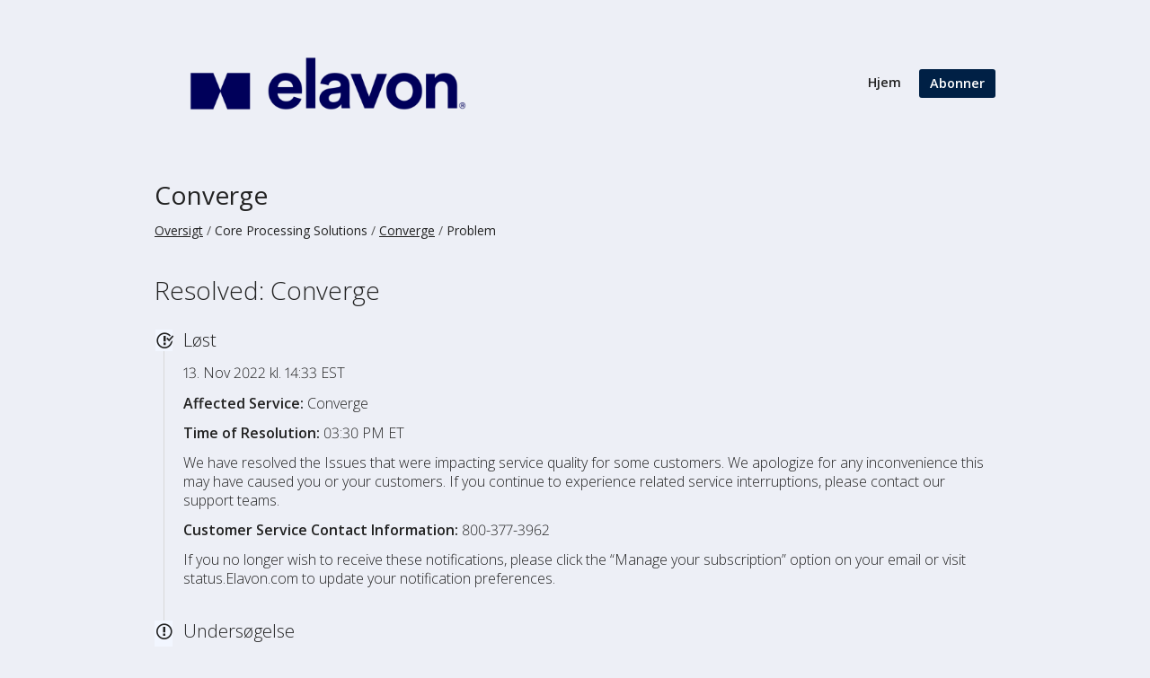

--- FILE ---
content_type: text/html; charset=utf-8
request_url: https://status.elavon.com/issues/63711e414a0ebd5cf7baf403?locale=da
body_size: 12237
content:
<!DOCTYPE html>
<html lang='da'>
<head prefix='og: http://ogp.me/ns# article: http://ogp.me/ns/article#'>
<title>Resolved: Converge - Status Page - Elavon Inc
</title>
<meta charset='utf-8'>
<meta content='Se Elavon Inc&#39;s i realtid og historisk operationel status.' name='description'>
<meta content='width=device-width, initial-scale=1' name='viewport'>
<link href='https://status.elavon.com/issues/63711e414a0ebd5cf7baf403' hreflang='x-default' rel='alternate'>
<meta content='Resolved: Converge' property='og:title'>
<meta content='og:article' property='og:type'>
<meta content='https://status.elavon.com/issues/63711e414a0ebd5cf7baf403' property='og:url'>
<meta content='&lt;p&gt;&lt;Strong&gt;Affected Service:&lt;/Strong&gt; Converge&lt;/p&gt;
&lt;p&gt;&lt;Strong&gt;Time of Resolution:&lt;/Strong&gt; 03:30 PM ET&lt;/p&gt;


&lt;p&gt;We have resolved the Issues that were impacting service quality for some customers. We apologize for any inconvenience this may have caused you or your customers. If you continue to experience related service interruptions, please contact our support teams.&lt;/p&gt;

&lt;p&gt;&lt;Strong&gt;Customer Service Contact Information:&lt;/Strong&gt; 800-377-3962&lt;/p&gt;

&lt;p&gt;If you no longer wish to receive these notifications, please click the “Manage your subscription” option on your email or visit status.Elavon.com to update your notification preferences.&lt;/p&gt;' property='og:description'>
<meta content='https://hund-client-logos.s3.amazonaws.com/uploads/60636d94386fb32e24dd4381-73ddca36-335a-4297-8061-04dd6f5bd67a.png' property='og:image'>
<meta http-equiv="Content-Security-Policy"
  content="object-src 'none'; script-src 'self' 'unsafe-inline' https://www.googletagmanager.com/ https://www.google-analytics.com/ https://snap.licdn.com/;" />

<link href='https://hund-client-logos.s3.amazonaws.com/uploads/favicon-60636d94386fb32e24dd4381-9e1551e2-5f70-4fc9-a0bc-5dc29b50b161.png' rel='shortcut icon'>
<link href='https://hund-client-logos.s3.amazonaws.com/uploads/square-60636d94386fb32e24dd4381-4122a894-1a8f-4b43-a482-bed328b7c11f.png' rel='apple-touch-icon-precomposed'>
<link href='https://hund-client-logos.s3.amazonaws.com/uploads/square-60636d94386fb32e24dd4381-4122a894-1a8f-4b43-a482-bed328b7c11f.png' rel='icon'>

<link rel="stylesheet" media="all" href="/assets/state/application-675387999f054f5aac82b6dbf2c18ef05932e4e888fae29fee9a73a3184b1442.css" />
<style>
  body{background-color:#edeff6}a{color:#02025b}.state-bar.operational{background:#005ded;color:#fff;border-bottom-left-radius:3px;border-bottom-right-radius:3px}.container section>header:not(.inline){border:1px solid #9a9999;border-bottom-color:#005ded;border-bottom-width:thick;background-color:#fff;color:#005ded;font-weight:bolder}.item{border-left:1px solid #9a9999;border-right:1px solid #9a9999;border-bottom-color:#e5e7e5}.item:last-of-type{border-bottom-color:#9a9999}.footer .link-wrapper{color:#424242}.container section .content{border:1px solid #9a9999;border-top:0}.button:not(.close-button),form button{background-color:#002045;background-image:none;color:#fff;border:0}.button:not(.close-button):active,form button:active{background-color:#0c2074;background-image:none;border-color:#b5b5b5;box-shadow:inset 0 2px 4px rgba(0,0,0,0.15)}.button:not(.close-button):hover,.button:not(.close-button):active,form button:hover,form button:active{background-color:#0c2074;background-image:none;border-color:#ccc;text-decoration:none}.button:not(.close-button):focus,form button:focus{border-color:#51a7e8;background-image:none;box-shadow:0 0 8px #070f45;outline:0;text-decoration:none}.button:not(.close-button).button-primary,form button.button-primary{background-color:#0c2074;background-image:none;border-color:#5f6f86;color:#fff;text-shadow:0 -1px 0 rgba(0,0,0,0.15)}.button:not(.close-button).button-primary:hover,form button.button-primary:hover{background-color:#0c2074;background-image:none;border-color:#5b647b;color:#fff}.button:not(.close-button).button-primary:active,form button.button-primary:active{background-color:#59677d;background-image:none;border-color:#50586d;text-shadow:0 1px 0 rgba(0,0,0,0.15)}.history .title::before,.history .streak::before{background:#f2f6ff}.history .more::before{background:#f2f6ff}footer .link-wrapper a{color:#1d1e1f}.group.collapsed .collapse-toggle{opacity:1.0}.group.expanded .collapse-toggle{opacity:1.0}.component.operational{background-color:#fff}.metrics .metrics-range-selector span::before{margin-right:.25em;position:relative;top:-1px;opacity:1.0}.metrics .metrics-range-selector span::after{margin-left:.25em;position:relative;top:-1px;opacity:1.0}.description::before{display:block;padding-left:.25em;margin-top:.25em}h1,h2,h3,h4,h5,h6{font-family:"Open Sans","Helvetica Neue","Helvetica","Roboto","Arial",sans-serif;font-weight:500;line-height:1.25;margin:0}.history.limited{display:none}.component+.history.limited{display:none}.issues-wrapper .issues .item:last-of-type::before{background:#f2f6ff}.issues-wrapper .issues .label::before{background:#f2f6ff}.history:not(.limited) .events>div:last-child:not(.more):not(.streak)::before{background:#f2f6ff}.button:not(.close-button).button-danger,form button.button-danger{color:#ffb6c4}.cookiePolicy .cookiePolicyGrayBg{position:fixed;top:0;bottom:0;right:0;left:0;z-index:-1;background-color:rgba(0,0,0,0.8);display:none}.cookiePopupOpen .cookiePolicy .cookiePolicyGrayBg{display:block}body.cookiePopupOpen{overflow:hidden;padding-right:17px}.cookiePolicy .cookiePolicySetting{position:fixed;top:0;left:0;right:0;z-index:9999;display:none;height:100%;background-color:white;overflow:auto}.cookiePolicy .cookiePolicyMessage{position:fixed;top:0;left:0;right:0;z-index:9999;display:none}.cookiePolicy .cookiePolicyContent{background-color:#fff;position:fixed;top:0;left:0;right:0;padding:25px 150px;z-index:150}.cookiePolicy .cookiePolicyContentInner{max-width:575px}.cookiePolicy .cookiePolicyContentInner a{text-decoration:underline}.cookiePolicy .cookiePolicyHeading{padding:0;margin:0 0 15px 0}.cookiePolicy .cookiePolicyHeading,.cookiePolicy .cookiePolicyHeading p{font-size:22px;line-height:30px;color:#0a1c76;font-weight:700}.cookiePolicy .cookiePolicyButtons{padding-top:25px}.cookiePolicy .cookiePolicyButtons a{text-decoration:none;background-color:#4a851f;color:#fff;font-size:16px;font-weight:700;line-height:40px;height:40px;display:inline-block;text-align:center;padding-left:14px;border-radius:4px;margin:0 12px}.cookiePolicy .cookiePolicyButtons a:first-child{margin-left:0}.cookiePolicy .cookiePolicyButtons a .cookiePolicyButtonArrow{display:inline-block;width:32px;height:16px;background:transparent url('https://www.elavon.co.uk/etc.clientlibs/elavonv3/components/content/partnerheader/clientlibs/site/resources/Icon-Circle-Arrow-Right_White.svg') no-repeat 0 0;position:relative;top:.165em;margin-left:7px;transition:.45s;transition-timing-function:linear}.cookiePolicy .cookiePolicyButtons a:hover{text-decoration:none;color:#fff}.cookiePolicy .cookiePolicyButtons a:hover .cookiePolicyButtonArrow{background-position-x:8px}a.acceptCookieButtonDyn,button.saveChanges{text-decoration:none;background-color:#4a851f;color:#fff;font-size:16px;font-weight:700;padding-top:10px;padding-bottom:10px;display:inline-block;text-align:center;padding-left:14px;border-radius:4px;margin:12px 0;border:0}button.saveChanges{margin-top:0}a.acceptCookieButtonDyn .cookiePolicyButtonArrow,button.saveChanges .cookiePolicySaveButtonArrow{display:inline-block;width:32px;height:16px;background:transparent url('https://www.elavon.co.uk/etc.clientlibs/elavonv3/components/content/partnerheader/clientlibs/site/resources/Icon-Circle-Arrow-Right_White.svg') no-repeat 0 0;position:relative;top:.165em;margin-left:7px;transition:.45s;transition-timing-function:linear}a.acceptCookieButtonDyn:hover,button.saveChanges:hover{text-decoration:none;color:#fff}a.acceptCookieButtonDyn:hover .cookiePolicyButtonArrow{background-position-x:8px}button.saveChanges:hover .cookiePolicySaveButtonArrow{background-position-x:8px}@media screen and (max-width:1023px){.cookiePolicy .cookiePolicyContent{padding:25px 100px}}@media screen and (max-width:991px){.cookiePolicy .cookiePolicyButtons a{margin-left:0;margin-top:5px;margin-bottom:5px}}@media screen and (max-width:768px){.cookiePolicy .cookiePolicyContent{padding:10px 25px}.cookiePolicy .cookiePolicyContentInner{max-width:none;text-align:left}.cookiePolicy .cookiePolicyContentInner h3{margin:10px 0}.cookiePolicy .cookiePolicyContentInner .textContainer{text-align:left}.cookiePolicy .cookiePolicyButtons{text-align:center;padding-top:5px}.cookiePolicy .cookiePolicyButtons a{margin-top:0;margin-bottom:10px}}@media screen and (max-width:639px){.cookiePolicy .cookiePolicyContent{padding:5px 15px}.cookiePolicy .cookiePolicyButtons a{width:100%;max-width:320px;margin:0 0 12px 0;height:auto;line-height:30px}}.cookiePolicy .cookiePolicySetPreference{padding:10px 50px 10px;text-align:center}.cookiePolicy .cookiePolicySetPreference a{text-decoration:underline}.cookiePolicy .cookiePolicySetPreference h2{font-size:48px;line-height:32px;color:#0a1c76;font-weight:300;margin:30px 0}.cookiePolicy .cookiePolicySetPreference p{margin:0 auto 20px;max-width:90%}.cookiePolicy .cookiePolicySetPreference ul{list-style-type:none;padding-left:0}.cookiePolicy .cookiePolicySetPreference ul li:before{content:". ";position:relative;display:inline-block;content:"";width:6px;height:6px;background:#58585a;border-radius:50px;margin:0 6px 0 0;position:relative;top:-2px}.cookiePolicy .cookiePolicySetPreference ol{padding-left:0;list-style-type:none;counter-reset:list-counter}.cookiePolicy .cookiePolicySetPreference ol li{counter-increment:list-counter}.cookiePolicy .cookiePolicySetPreference ol li:before{content:counter(list-counter) ". "}.cookiePolicy .radioButtons{text-align:left;padding-left:30%}.cookiePolicy .radioButton{height:30px;margin-bottom:10px}.cookiePolicy .radioButton label{height:30px;vertical-align:middle;display:table-cell;line-height:16px}.cookiePolicy .cookiePolicySetPreference [type="radio"]:checked,.cookiePolicy .cookiePolicySetPreference [type="radio"]:not(:checked){position:absolute;opacity:0}.cookiePolicy .cookiePolicySetPreference [type="radio"]:checked+label,.cookiePolicy .cookiePolicySetPreference [type="radio"]:not(:checked)+label{position:relative;padding-left:45px;cursor:pointer;color:#666;font-weight:500;font-size:18px}.cookiePolicy .cookiePolicySetPreference [type="radio"]:checked+label:before,.cookiePolicy .cookiePolicySetPreference [type="radio"]:not(:checked)+label:before{content:'';position:absolute;left:0;top:0;width:30px;height:30px;border:1px solid #adadad;border-radius:4px;background:#fff}.cookiePolicy .cookiePolicySetPreference [type="radio"]:checked+label:after,.cookiePolicy .cookiePolicySetPreference [type="radio"]:not(:checked)+label:after{content:'';width:30px;height:30px;border:1px solid #4a851f;background:#4a851f;position:absolute;top:0;left:0;border-radius:4px;transition:all .2s ease}.cookiePolicy .cookiePolicySetPreference [type="radio"]:not(:checked)+label:after{opacity:0;transform:scale(0)}.cookiePolicy .cookiePolicySetPreference [type="radio"]:checked+label:after{opacity:1;transform:scale(1)}.cookiePolicy .cookiePolicySetPreference [type="radio"]:focus+label:before{outline:2px solid #4d90fe}.saveChangesButton{text-align:center}.cookiePolicyError{margin:5px 0;padding:5px 10px;text-align:center;color:red;font-size:14px}.cookieSettingsConfirmation{border:3px solid #4a851f;margin:10px auto 20px auto;padding:15px;max-width:450px;text-align:center;display:none}.cookieSettingsConfirmation h4{margin:0 0 10px 0}@media screen and (max-width:1023px){.cookiePolicy .radioButtons{padding-left:25%}}@media screen and (max-width:768px){.cookiePolicy .radioButtons{padding-left:20%}}@media screen and (max-width:639px){.cookiePolicy .cookiePolicySetPreference{padding:0 50px}.cookiePolicy .cookiePolicySetPreference h2{font-size:25px;font-weight:400;margin:20px 0}.cookiePolicy .radioButtons{padding-left:0}.cookieSettingsConfirmation{margin:10px 15px 20px}}@media screen and (max-width:567px){.cookiePolicy .cookiePolicySetPreference{padding:0 30px}.cookiePolicy .radioButton{height:auto}}.cookiePolicy .cookiePolicyAccepted{display:none}.cookiePolicy .cookiePolicyAccepted.setPosition{position:absolute;top:0;left:0;right:0;z-index:200}.cookiePolicy .cookiePolicyAcceptedContent{background-color:#fff;padding:25px 100px;overflow:hidden}.cookiePolicy .cookiePolicyAccepted p{margin-bottom:0}.cookiePolicy .cookiePolicyAcceptedMessage{float:left}.cookiePolicy .cookiePolicyHideButton{float:right}.cookiePolicy .cookiePolicyHideButton button{border:0;background:transparent;padding:0;text-decoration:underline;font-size:18px;color:#337ab7}.cookiePolicy .cookiePolicyHideButton button:hover{text-decoration:none}@media screen and (max-width:1023px){.cookiePolicy .cookiePolicyAcceptedContent{padding:25px 60px}.cookiePolicy .cookiePolicyAccepted .textContainer{text-align:left}}@media screen and (max-width:823px){.cookiePolicy .cookiePolicyAcceptedMessage{max-width:70%}}@media screen and (max-width:567px){.cookiePolicy .cookiePolicyAcceptedContent{padding:20px 30px}.cookiePolicy .cookiePolicyAcceptedMessage{max-width:none;float:none}.cookiePolicy .cookiePolicyAccepted .textContainer{text-align:center}.cookiePolicy .cookiePolicyHideButton{float:none;text-align:center;margin-top:30px}}.cookiePolicy .cookiePolicyMessage.cookieAuthor,.cookiePolicy .cookieAuthor .cookiePolicyContent{position:static}.cookiePolicyAccepted.cookieAuthor,.cookiePolicyMessage.cookieAuthor{display:block !important}.cq-Editable-dom .cookiePolicy .cookiePolicyGrayBg,.cookiePopupOpen .cq-Editable-dom .cookiePolicy .cookiePolicyGrayBg{display:none}.white-color-text{color:#fff}.cookiePolicy h1{font-size:52px;line-height:62px}.cookiePolicy p{font-size:18px;line-height:26px;color:#58585a;font-weight:400;margin:0 0 10px 0}
</style>

<style></style>

<script src="/assets/state/fonts-c49c381dcb888592a26998ca8320e863d9adbde552a07a1360544a83861b1f98.js"></script>
<meta name="csrf-param" content="authenticity_token" />
<meta name="csrf-token" content="iPwLS0eNophuRYTQMH8++bV8LUm19kwr9x5mDVGFpE3ZhfZlNQDTobzkDxoAM5jGtQWDoUgW41OhXqh6qZ1SAw==" />
</head>
<body class='font-features'>
<div class='container'>
<header role='banner'>
<div class="title">
<a href="https://www.elavon.com/index.html">
<img 
	srcset="https://hund-client-logos.s3.amazonaws.com/uploads/regular_608812ee386fb31dd4e6cbc9-878c2da3-f54f-4c60-b4d6-6e6956756fa2.png 1x, https://hund-client-logos.s3.amazonaws.com/uploads/608812ee386fb31dd4e6cbc9-878c2da3-f54f-4c60-b4d6-6e6956756fa2.png 2x" 
	alt="Elavon Pre-Production" 
	width=100%
	height=auto
	src="https://hund-client-logos.s3.amazonaws.com/uploads/608812ee386fb31dd4e6cbc9-878c2da3-f54f-4c60-b4d6-6e6956756fa2.png">
</a>
</div>




<a id="toggle-nav-link" class="toggle-nav-link" role="button" aria-label="Åbn menuen" aria-expanded="false" href="javascript:void(0)"><i aria-hidden='true' class='toggle-nav-icon'></i>
</a><nav class='header-nav' role='navigation'>
<a class="nav-link" href="/">Hjem</a>
<a class="button nav-link" data-behavior="subscribe-button" data-render="/subscriptions/modal" href="/subscriptions/new">Abonner</a>
</nav>
</header>


<section class='component inline' data-behavior='disable-ctts'>
<header class='inline'>
<h1><a href="/components/606528caa877244dd8a57857">Converge</a></h1>
<ol class='breadcrumbs'>
<li><a href="/">Oversigt</a></li>
<li>Core Processing Solutions</li>
<li><a href="/components/606528caa877244dd8a57857">Converge</a></li>
<li>Problem</li>
</ol>

</header>
</section>

<section class='issues-wrapper with-contexts'>
<header class='inline'>
<h2>Resolved: Converge</h2>
</header>
<div class='issues'>

<div class='item inline update resolved'>
<div class='meta' data-behavior='disable-ctts'>
<span class='label'>Løst</span>
<span class='date'><time datetime='2022-11-13T19:33:35Z'>13. Nov 2022 kl. 14:33 EST</time>
</span>
</div>
<div class='item-body'><p><strong>Affected Service:</strong> Converge</p>
<p><strong>Time of Resolution:</strong> 03:30 PM ET</p>

<p>We have resolved the Issues that were impacting service quality for some customers. We apologize for any inconvenience this may have caused you or your customers. If you continue to experience related service interruptions, please contact our support teams.</p>

<p><strong>Customer Service Contact Information:</strong> 800-377-3962</p>

<p>If you no longer wish to receive these notifications, please click the “Manage your subscription” option on your email or visit status.Elavon.com to update your notification preferences.</p>
</div>
</div>

<div class='item inline issue investigating'>
<div class='meta' data-behavior='disable-ctts'>
<span class='label'>Undersøgelse</span>
<span class='date'><time datetime='2022-11-13T16:41:37Z'>13. Nov 2022 kl. 11:41 EST</time>
</span>
</div>
<div class='item-body'><p><strong>Affected Service:</strong> Converge</p>

<p>We are aware of an issue that may be impacting service quality for some customers. Technical teams are engaged and working towards resolution. We will keep you informed of any updates and apologize for the inconvenience</p>

<p><strong>Customer Service Contact Information:</strong> 800-377-3962</p>

<p>If you no longer wish to receive these notifications, please click the “Manage your subscription” option on your email or visit status.Elavon.com to update your notification preferences.</p>
</div>
</div>

</div>

</section>


<footer>
<div class='link-wrapper'>
<div class='attribution'><a href="https://hund.io/">Drevet af Hund.io</a></div>
<ul class='locale-select sf-menu sf-up'>
<li>
<a class='locale'>Dansk</a>
<ul class='locales'>
<li><a rel="alternate" hreflang="en" href="https://status.elavon.com/issues/63711e414a0ebd5cf7baf403?locale=en">English</a></li>
<li><a rel="alternate" hreflang="es-AR" href="https://status.elavon.com/issues/63711e414a0ebd5cf7baf403?locale=es-AR">Español (Argentina)</a></li>
<li><a rel="alternate" hreflang="de" href="https://status.elavon.com/issues/63711e414a0ebd5cf7baf403?locale=de">Deutsch</a></li>
<li><a rel="alternate" hreflang="fr" href="https://status.elavon.com/issues/63711e414a0ebd5cf7baf403?locale=fr">Français</a></li>
<li><a rel="alternate" hreflang="ja" href="https://status.elavon.com/issues/63711e414a0ebd5cf7baf403?locale=ja">日本語</a></li>
<li><a rel="alternate" hreflang="nb" href="https://status.elavon.com/issues/63711e414a0ebd5cf7baf403?locale=nb">Norsk (Bokmål)</a></li>
<li><a rel="alternate" hreflang="nl" href="https://status.elavon.com/issues/63711e414a0ebd5cf7baf403?locale=nl">Nederlands</a></li>
<li><a rel="alternate" hreflang="pl" href="https://status.elavon.com/issues/63711e414a0ebd5cf7baf403?locale=pl">Polski</a></li>
<li><a rel="alternate" hreflang="pt-BR" href="https://status.elavon.com/issues/63711e414a0ebd5cf7baf403?locale=pt-BR">Português (Brasil)</a></li>
<li><a rel="alternate" hreflang="sv" href="https://status.elavon.com/issues/63711e414a0ebd5cf7baf403?locale=sv">Svenska</a></li>
</ul>
</li>
</ul>
</div>
</footer>

<p style="text-align: justify;color:#02025B;">By providing us with an email address you are expressly consenting to receiving email communications. User provided email address will only be used to communicate information regarding your chosen components/products and the services provided by Elavon. Confidential, personal, or financial information will never be sent or requested in an email from Elavon.</p>
<script>
  function showIframe() {
  document.getElementById("iframe-container").style.display = "block";
}

function hideIframe() {
  document.getElementById("iframe-container").style.display = "none";
}
function showIframe2() {
  document.getElementById("iframe-container2").style.display = "block";
}

function hideIframe2() {
  document.getElementById("iframe-container2").style.display = "none";
}


</script>

<script type="text/javascript">
(function(f,b){if(!b.__SV){var e,g,i,h;window.mixpanel=b;b._i=[];b.init=function(e,f,c){function g(a,d){var b=d.split(".");2==b.length&&(a=a[b[0]],d=b[1]);a[d]=function(){a.push([d].concat(Array.prototype.slice.call(arguments,0)))}}var a=b;"undefined"!==typeof c?a=b[c]=[]:c="mixpanel";a.people=a.people||[];a.toString=function(a){var d="mixpanel";"mixpanel"!==c&&(d+="."+c);a||(d+=" (stub)");return d};a.people.toString=function(){return a.toString(1)+".people (stub)"};i="disable time_event track track_pageview track_links track_forms track_with_groups add_group set_group remove_group register register_once alias unregister identify name_tag set_config reset opt_in_tracking opt_out_tracking has_opted_in_tracking has_opted_out_tracking clear_opt_in_out_tracking start_batch_senders people.set people.set_once people.unset people.increment people.append people.union people.track_charge people.clear_charges people.delete_user people.remove".split(" ");
for(h=0;h<i.length;h++)g(a,i[h]);var j="set set_once union unset remove delete".split(" ");a.get_group=function(){function b(c){d[c]=function(){call2_args=arguments;call2=[c].concat(Array.prototype.slice.call(call2_args,0));a.push([e,call2])}}for(var d={},e=["get_group"].concat(Array.prototype.slice.call(arguments,0)),c=0;c<j.length;c++)b(j[c]);return d};b._i.push([e,f,c])};b.__SV=1.2;e=f.createElement("script");e.type="text/javascript";e.async=!0;e.src="undefined"!==typeof MIXPANEL_CUSTOM_LIB_URL?
MIXPANEL_CUSTOM_LIB_URL:"file:"===f.location.protocol&&"//cdn.mxpnl.com/libs/mixpanel-2-latest.min.js".match(/^\/\//)?"https://cdn.mxpnl.com/libs/mixpanel-2-latest.min.js":"//cdn.mxpnl.com/libs/mixpanel-2-latest.min.js";g=f.getElementsByTagName("script")[0];g.parentNode.insertBefore(e,g)}})(document,window.mixpanel||[]);
mixpanel.init("7cfb91beeae11093d470261e342757b3");
mixpanel.track('visit');
</script>

<script src="https://code.jquery.com/jquery-3.6.1.min.js" integrity="sha256-o88AwQnZB+VDvE9tvIXrMQaPlFFSUTR+nldQm1LuPXQ=" crossorigin="anonymous"></script>
<script>
$(document).ready(function(){

    //getting domainName
    domainName = "";
    if (window.location.href.indexOf("elavon.co.uk") != -1 || window.location.href.indexOf("en-gb") != -1) {
        domainName = "www.elavon.co.uk";
    } else if  (window.location.href.indexOf("elavon.no") != -1 || window.location.href.indexOf("no-no") != -1) {
        domainName = "www.elavon.no";
    } else if (window.location.href.indexOf("elavon.de") != -1 || window.location.href.indexOf("de-de") != -1) {
        domainName = "www.elavon.de";
    } else if (window.location.href.indexOf("elavon.com") != -1 || window.location.href.indexOf("en-us") != -1) {
        domainName = "www.elavon.com";
    } else if (window.location.href.indexOf("elavon.ie") != -1 || window.location.href.indexOf("en-ie") != -1) {
        domainName = "www.elavon.ie";
    } else if (window.location.href.indexOf("elavon.pl") != -1 || window.location.href.indexOf("pl-pl") != -1) {
        domainName = "www.elavon.pl";
    } else if (window.location.href.indexOf("elavon.dk") != -1 || window.location.href.indexOf("da-dk") != -1) {
        domainName = "www.elavon.dk";
    } else if (window.location.href.indexOf("elavon.se") != -1 || window.location.href.indexOf("sv-se") != -1) {
        domainName = "www.elavon.se";
    } else if (window.location.href.indexOf("elavon.be") != -1 || window.location.href.indexOf("de-be") != -1) {
        domainName = "www.elavon.be";
    } else if (window.location.href.indexOf("elavon.lu") != -1 || window.location.href.indexOf("de-lu") != -1) {
        domainName = "www.elavon.lu";
    } else if (window.location.href.indexOf("elavon.ca") != -1 || window.location.href.indexOf("en-ca") != -1) {
        domainName = "www.elavon.ca";
    }


    var cookiesEnabled = false;

     //checking Enabled cookies
     var currentCookies = document.cookie.split(";");
     
     if(typeof currentCookies !== "undefined") {
         for (var i = 0; i < currentCookies.length; i++){
             
             if (currentCookies[i].split("=")[0].indexOf("cookiesPolicy") >= 0) {
                 
                 //setting cookie enabled variable
                 cookiesEnabled = true; 
                 var enabledCookieVals = currentCookies[i].split("=")[1];
                 var enabledCookieVal = JSON.parse(enabledCookieVals); 
                 
                 //marking radio buttons checked as per the enabled cookies
                 if($(".cookiePolicySetPreference").length) {

                     
                     if ( $(".radioButtons").length ) {

                         $(".radioButtons").find("input[type='radio']").prop("checked",false);
                         
                         if (enabledCookieVal.analytics == true) { 
                             $(this).find("input[name='analytics'][value='true']").prop("checked",true);
                         } else { 
                             $(this).find("input[name='analytics'][value='false']").prop("checked",true);
                         }
                         
                         if (enabledCookieVal.marketing == true) { 
                             $(this).find("input[name='marketing'][value='true']").prop("checked",true);
                         } else { 
                             $(this).find("input[name='marketing'][value='false']").prop("checked",true);
                         }
                         
                         if (enabledCookieVal.functional == true) { 
                             $(this).find("input[name='functional'][value='true']").prop("checked",true);
                         } else { 
                             $(this).find("input[name='functional'][value='false']").prop("checked",true);
                         }

                     }
                 }


             }
         }
     }


    //showing cookie popup message
	if($(".cookiePolicyMessage").length) {
        var currentPageURL = window.location.href;
        if ( (cookiesEnabled == false) && ($(".cookiePolicySetPreferencee").length == 0) ) {
            $(".cookiePolicyMessage").show().attr("aria-hidden","false").focus();
            $("body").addClass("cookiePopupOpen");
            
            if ($('meta[data-aemrunmode-disabled]').length) {
                $(".cookiePolicyGrayBg").show();
            }

            //removing existing cookies
            setTimeout(function(domainName){

                sessionStorage.removeItem('declined');
                localStorage.removeItem('declined');
               
                document.cookie = "elavonv3cookies=; Path=/; domain="+domainName+"; expires=Thu, 01 Jan 1970 00:00:01 GMT;";

            }, 2000); 

        }
     }

    //showing cookie accepted message
    if($(".cookiePolicyAccepted").length){
        var currentPageURL = window.location.href;
        if ( (currentPageURL.indexOf('#cookieAccept') > -1) && (cookiesEnabled == true) ) {

            if ( $("#header").hasClass("stickyheader") ) {
                setTimeout(function(){
                    $(".cookiePolicyAccepted").addClass("setPosition");
                    $(".cookiePolicyAccepted").attr("aria-hidden", "false").show().focus();
                },1000);
            } else {
                $(".cookiePolicyAccepted").attr("aria-hidden", "false").show().focus();
            }

        }
    }

    //A11y
    $(".cookiePolicyMessage").on('keydown', 'a:last()', function(e) { 
        var keyCode = e.keyCode || e.which; 

        if (keyCode == 9) { 
			$(".cookiePolicyMessage").focus();
        } 
    });
    $(".cookiePolicyHideButton").on('keydown', 'button', function(e) { 
        var keyCode = e.keyCode || e.which; 

        if (keyCode == 9) { 
			$(".cookiePolicyAccepted").focus();
        } 
    });


    //cookie accepted message hide action
    if ($(".cookiePolicyHideButton").length) {
        $(".cookiePolicyHideButton").find("button").click(function(e) {
            e.preventDefault();
            $(this).closest(".cookiePolicyAccepted").attr("aria-hidden", "true").hide();
        });

        //A11y
        $(".cookiePolicyHideButton").find("button").keypress(function(e){
            if (e.keyCode === 13) {
				e.preventDefault();
            	$(this).closest(".cookiePolicyAccepted").attr("aria-hidden", "true").hide();
            }
        });
    }


    if ($(".setCookieButton").length) {
        $("a").each(function(){
            var thisEle = $(this);
	    if (thisEle.hasClass("setCookieButton")) {
                $(".setCookieButton").click(function(e){
		    e.preventDefault();
		    $('.cookiePolicyMessage').hide();
		    $('.cookiePolicySetting').show();
                });
            }
	});
    }

    //accept and set cookies action
    if ($(".acceptCookieButton").length) {

        $("a").each(function(){
            var thisEle = $(this);
            if (thisEle.hasClass("acceptCookieButton")) {
                $(".acceptCookieButton").click(function(e){
                    e.preventDefault();
        			acceptCookie();

                });
            }
            if (thisEle.find(".acceptCookieButton").length) {
                thisEle.addClass("acceptCookieButtonDyn");
                thisEle.find(".cookiePolicyButtonArrow").remove();
                thisEle.append('<span class="cookiePolicyButtonArrow"></span>');
                thisEle.click(function(e){
                	e.preventDefault();
                    acceptCookie();
                });
            }
        });

        if ($(".acceptCookieButton").find("a").length) {
			$(".acceptCookieButton a").addClass("acceptCookieButtonDyn").find(".cookiePolicyButtonArrow").remove();
            $(".acceptCookieButton a").append('<span class="cookiePolicyButtonArrow"></span>');
            $(".acceptCookieButton a").click(function(e){
                e.preventDefault();
                acceptCookie();
            });
        }

    }

    if(!cookiesEnabled) {
	$('.cookiePolicyMessage').show();
    }

    function acceptCookie() {
        var pageURL = window.location.href;
        var newPageURL = '';
        if (pageURL.indexOf('cookieAccept') > -1) { 
			newPageURL = pageURL; 
        }else{
        	newPageURL = pageURL + "#cookieAccept";
        }
        var cookiesPolicy = {
                analytics: !0,
                marketing: !0,
                functional: !0,
                essential: !0
            };
            
            var date = new Date(); 
            date.setDate(date.getDate() + 90); 
            
        document.cookie = 'cookiesPolicy = '+JSON.stringify(cookiesPolicy)+'; expires='+date+' ; path=/ ';
        //window.location.replace(newPageURL);
        //window.location.reload();
	$('.elavon').hide();
	$("body").removeClass("cookiePopupOpen");
    }

    //setting Preference cookies
    if ($(".saveChanges").length) {
        $(".saveChanges").click(function(e){
			e.preventDefault();

            if ( $(".radioButtons").length ) {
				
				var optionsSelected = true;
				
				$(".radioButtons").each(function() {
                    if ( ! $(this).find('input[type="radio"]').is(':checked') ) {
						optionsSelected = false;
                        return false;
                    }
                });
				
				if (!optionsSelected) {
					//showing error message
                    $(".cookiePolicyError").remove();
                    var cookiePolicyErr = $(".cookiePolicyErr").attr("data-cookieerrormsg");
                    $( "<div class='cookiePolicyError' tabindex='0'>"+cookiePolicyErr+"</div>" ).insertBefore( $( ".saveChanges" ) );
                    $(".cookiePolicyError").focus();
                    return false;
				} else {
					
					//setting cookies as per the preferences
					var analytics = $('input[name="analytics"]:checked').val();
					var marketing = $('input[name="marketing"]:checked').val();
					var functional = $('input[name="functional"]:checked').val();

					var cookiesPolicy = {
						analytics: !1,
						marketing: !1,
						functional: !1,
						essential: !0
					};

					if (analytics == 'true') { cookiesPolicy.analytics = !0} else { cookiesPolicy.analytics = !1}
					if (marketing == 'true') { cookiesPolicy.marketing = !0} else { cookiesPolicy.marketing = !1}
					if (functional == 'true') { cookiesPolicy.functional = !0} else { cookiesPolicy.functional = !1}

					var date = new Date(); 
					date.setDate(date.getDate() + 90); 

					document.cookie = 'cookiesPolicy = '+JSON.stringify(cookiesPolicy)+'; expires='+date+' ; path=/ ';
					
					//showing cookies saved confirmaton message
                    //$(".cookieSettingsConfirmation").show().attr("aria-hidden","false").focus();
		    $('.cookiePolicySetting').hide();
		    $("body").removeClass("cookiePopupOpen");

                    //removing existing cookies
                    removeCookie();
                    setTimeout(function(){ 
                        removeCookie();
                    },2000);
                    //show the Saved message and after 1  second redirect the user to the referring page 
                    setTimeout(function(){
                        ( document.referrer == 0 )? "" : window.location.href =  document.referrer ;
                    },1000);
				}

            }

            



            return false;
        });
    }

    //removing the error and confirmation messages
    $(".cookiePolicySetPreference").find('input[type="radio"]').change(function() {
    	$(".cookiePolicyError").remove();
        $(".cookieSettingsConfirmation").hide().attr("aria-hidden","true");
	});

     //go back link action
    // if ($(".cookiePolicyGoBack").length) {
        // $(".cookiePolicyGoBack").click(function(e){
             //e.preventdefault;
             //window.history.back();
            // var prevPageLink =  document.referrer;
            // window.location.href = prevPageLink;
       //  });
    // }

     //removing go back link
    if ($(".cookiePolicyGoBack").length) {
         var cookieReferrer = document.referrer; 
         if ( cookieReferrer.length == 0 ) { 
            $(".cookiePolicyGoBack").remove();
         }else {
             $(".cookiePolicyGoBack").attr("href",cookieReferrer);
         }
    }

    //removing existing cookies functionality
    function removeCookie() {

        var currentCookiess = document.cookie.split(";");
        if(typeof currentCookiess !== "undefined") {
            for (var i = 0; i < currentCookiess.length; i++){
             
                if (currentCookiess[i].split("=")[0].indexOf("cookiesPolicy") >= 0) {
                	var enabledCookieValss = currentCookiess[i].split("=")[1];
                	var enabledCookieVals = JSON.parse(enabledCookieValss);
                }
            }
        }

        var domain = domainName.replace("www","");

        var analyticsCookies = {
            session : [],
            local : ["invoca_id"],
            cookie : ["_ga","_gat_UA- 5945146-6","_gat_UA-5945146-10","_gat_UA-5945146-5","_gat_UA-5945146-7","_gat_UA-5945146-5","_gcl_au","_gcl_au_gid","_gid","_utma","__utma","_utmz","mbox","mp_0de6923083088a40922bbd5fe31266c2_mixpanel","mp_c68a15b5c82107c843b81b8caa1d34d9_mixpanel","invoca_session"]
        };
        var marketingCookies = {
            session : [],
            local : [],
            cookie : []
        };
        var factionalCookies = {
            session : [],
            local : [],
            cookie : []
        };

        if(typeof enabledCookieVals !== "undefined") {

            if (enabledCookieVals.analytics == false) {
            //if (analytics == 'false') {
                if (analyticsCookies.session.length) {
                    for(var i=0; i<analyticsCookies.session.length; i++){
                        sessionStorage.removeItem(analyticsCookies.session[i]);
                    }
                }
                if (analyticsCookies.local.length) {
                    for(var i=0; i<analyticsCookies.local.length; i++){
                        localStorage.removeItem(analyticsCookies.local[i]);
                    }
                }
                if (analyticsCookies.cookie.length) {
                    for(var i=0; i<analyticsCookies.cookie.length; i++){
                        document.cookie = ""+analyticsCookies.cookie[i]+"=; Path=/; domain="+domain+"; expires=Thu, 01 Jan 1970 00:00:01 GMT;";
                        document.cookie = ""+analyticsCookies.cookie[i]+"=; Path=/; domain="+domainName+"; expires=Thu, 01 Jan 1970 00:00:01 GMT;";
                    }
                }

    
    

                if ($("body").find("#analyticsCookie").length) {
                    $("#analyticsCookie").remove();
                } else {
                    if (document.getElementById("analyticsCookie")) {document.head.removeChild(document.getElementById("analyticsCookie")) }
                }

            }
    
            if (enabledCookieVals.marketing == false) { 
            //if (marketing == 'false') {
                if (marketingCookies.session.length) {
                    for(var i=0; i<marketingCookies.session.length; i++){
                        sessionStorage.removeItem(marketingCookies.session[i]);
                    }
                }
                if (marketingCookies.local.length) {
                    for(var i=0; i<marketingCookies.local.length; i++){
                        localStorage.removeItem(marketingCookies.local[i]);
                    }
                }
                if (marketingCookies.cookie.length) {
                    for(var i=0; i<marketingCookies.cookie.length; i++){
                        document.cookie = ""+marketingCookies.cookie[i]+"=; Path=/; domain="+domain+"; expires=Thu, 01 Jan 1970 00:00:01 GMT;";
                        document.cookie = ""+marketingCookies.cookie[i]+"=; Path=/; domain="+domainName+"; expires=Thu, 01 Jan 1970 00:00:01 GMT;";
                    }
                }
    

                if ($("body").find("#marketingCookie").length) {
                    $("#marketingCookie").remove();
                } else {
                    if (document.getElementById("marketingCookie")) {document.head.removeChild(document.getElementById("marketingCookie")) }
                }
    
            }
    
            if (enabledCookieVals.functional == false) {
            //if (functional == 'false') {
                if (factionalCookies.session.length) {
                    for(var i=0; i<factionalCookies.session.length; i++){
                        sessionStorage.removeItem(factionalCookies.session[i]);
                    }
                }
                if (factionalCookies.local.length) {
                    for(var i=0; i<factionalCookies.local.length; i++){
                        localStorage.removeItem(factionalCookies.local[i]);
                    }
                }
                if (factionalCookies.cookie.length) {
                    for(var i=0; i<factionalCookies.cookie.length; i++){
                        document.cookie = ""+factionalCookies.cookie[i]+"=; Path=/; domain="+domain+"; expires=Thu, 01 Jan 1970 00:00:01 GMT;";
                        document.cookie = ""+factionalCookies.cookie[i]+"=; Path=/; domain="+domainName+"; expires=Thu, 01 Jan 1970 00:00:01 GMT;";
                    }
                }
    

                if ($("body").find("#functionalCookie").length) {
                    $("#functionalCookie").remove();
                } else {
                    if (document.getElementById("functionalCookie")) {document.head.removeChild(document.getElementById("functionalCookie")) }
                }
    
            }
        }


    }

    removeCookie();
    setTimeout(function(){
        removeCookie();
    },2000);
    setTimeout(function(){
        removeCookie();
    },5000);
}); 

</script>
<div class="cookiePolicy parbase aem-GridColumn aem-GridColumn--default--12" tabindex="0">
	<style>
		.cookiePolicy .cookiePolicyButtons a.setCookieButton {
			background-color: #001F3F;
		}
 	</style> 
 	<div class="elavon">
		<div class="cookiePolicyMessage" tabindex="-1" role="dialog" aria-hidden="false" aria-label="Cookie policy popup message" style="display: hide;">
			<div class="cookiePolicyGrayBg" aria-hidden="true"></div>
			<div class="cookiePolicyContent">
				<div class="cookiePolicyContentInner">
					<div>
						<div class="textContainer   defaultBulletIcon">
							<h3><span class="medium-blue-color-text">Cookies on status.elavon.com</span></h3>
							<p>Tell us whether you accept cookies<br></p>
							<p>We use cookies to collect information about how you use status.elavon.com so that we may optimize the website and improve our services</p>
						</div>
					</div>
				</div>
	                	<div class="cookiePolicyButtons">
	                		<a href="#" class="acceptCookieButton">Accept all cookies <span class="cookiePolicyButtonArrow"></span></a>
	                		<a href="#" class="setCookieButton">Manage settings <span class="cookiePolicyButtonArrow"></span></a>
	                	</div>
			</div>
		</div>
		<div class="cookiePolicySetting" style="display: hide;">
<!-- Part 1 -->
<div class="containerComponentStyle containercomp_16106881951438940793" style="background-color: #005DED;padding-top: 40px; padding-bottom: 40px;">
		<div class="containerSection  ">

			<div class="containerContent">


<div class="aem-Grid aem-Grid--12 aem-Grid--default--12 ">
    
    <div class="text aem-GridColumn aem-GridColumn--default--12">



 



 

<div class="textContainer   ">


<h1 style="text-align: center;"><span class="white-color-text">Cookies on status.elavon.com</span></h1>

<p style="text-align: center;"><span class="white-color-text">Cookies are files saved on your phone, tablet or computer when you visit a website. <br>
 we use cookies to store a information about how you use Elavon website, such as the pages you visits.</span></p>

<p style="text-align: center;"><span class="acceptCookieButton"><a href="#" class="acceptCookieButtonDyn">Accept all cookies<span class="cookiePolicyButtonArrow"></span></a></span><br>
</p>





    

</div></div>

    
</div>
</div>

        </div>
        <!-- fullwidth button CTA margin-top:30px -->
	    
		<div class="clearBoth"></div>
    </div>

<!-- Part 2 -->
			<div class="aem-Grid aem-Grid--12 aem-Grid--default--12 ">
    
    <div class="cookiePolicyContainer parbase aem-GridColumn aem-GridColumn--default--12"><!-- /*
*
*	Cookie Policy - Container Component - The content authored in the parsys can be enclosed with form tag.
*   Cookie preference error message, changes saved message, save changes label and go back label can be configured.
*
*/-->



<div class="elavon-cookies-container">
	<form class="cookiePolicyPreferenceContainer">
		<div class="cookiePolicyErr" aria-hidden="true" data-cookieerrormsg="Please select value for each cookie type"></div>
		
		


<div class="aem-Grid aem-Grid--12 aem-Grid--default--12 ">
    
    <div class="cookiePolicy parbase aem-GridColumn aem-GridColumn--default--12" tabindex="0">




     <style>
	    
		
		
    </style> 
    
	
    
    <!-- /* Code for Set Preference Starts*/ -->
    	<div>
<style>
	
</style>
<div class="elavon">
	<div class="cookiePolicySetPreference cookiepolicycookiepolicycontaine">
		
			<div>



 



 

<div class="textContainer   ">


<h2><span class="dark-blue-color-text">Cookie Preferences</span></h2>


<p>We and our partners use technologies such as cookies on our site to enhance your user experience, personalise content and ads, and analyse our traffic. Click below to consent to the use of this technology on our site. For further details or to change your consent choices at any time - see our&nbsp;<a href="#" onclick="showIframe()">Cookie Policy.</a></p>
<div id="iframe-container" style="display:none;">
  <div class="close-btn" onclick="hideIframe()">X</div>
  <iframe src="https://www.elavon.co.uk/cookie-policy.html"></iframe>
</div>

<h2><span class="dark-blue-color-text">Cookie settings</span></h2>

<h2>&nbsp;</h2>

<h2><span style="font-family: inherit;background-color: transparent;">1. Strictly Necessary Cookies</span><br>
</h2>


<p>Essential cookies enable core functionality such as page navigation and access to secure areas.<br>
The website cannot function properly without these cookies; they can only be disabled by changing<br>
your browser preferences&nbsp;Please see our <<a href="#" onclick="showIframe()">Cookie Policy</a> for further information.</p>





    

</div></div>
				
		
	</div>
</div>
</div>
	<!-- /* Code for Set Preference Ends*/ -->
		
	
	
</div>
<div class="cookiePolicy parbase aem-GridColumn aem-GridColumn--default--12" tabindex="0">




     <style>
	    
		
		
    </style> 
    
	
    
    <!-- /* Code for Set Preference Starts*/ -->
    	<div>
<style>
	
</style>
<div class="elavon">
	<div class="cookiePolicySetPreference cookiepolicy_4789771cookiepolicycontaine">
		
			<div>



 



 

<div class="textContainer   ">


<h2><span class="dark-blue-color-text">2. Performance/Analytics Cookies</span></h2>

<p>Performance cookies help us to improve our website by collecting and reporting<br>
information on its usage (for example, which of our pages are most frequently visited)</p>





    

</div></div>
				
		<div class="radioButtons">
			<div class="radioButton"><input type="radio" id="doanalytics" name="analytics" value="true"> <label for="doanalytics">Allow Performance cookies</label></div>
			<div class="radioButton"><input type="radio" id="dontanalytics" name="analytics" value="false"> <label for="dontanalytics">Do not use Performance cookies </label></div>
		</div>
	</div>
</div>
</div>
	<!-- /* Code for Set Preference Ends*/ -->
		
	
	
</div>
<div class="cookiePolicy parbase aem-GridColumn aem-GridColumn--default--12" tabindex="0">




     <style>
	    
		
		
    </style> 
    
	
    
    <!-- /* Code for Set Preference Starts*/ -->
    	<div>
<style>
	
</style>
<div class="elavon">
	<div class="cookiePolicySetPreference cookiepolicy_1753118cookiepolicycontaine">
		
			<div>



 



 

<div class="textContainer   defaultBulletIcon">


<h2><span class="dark-blue-color-text">3. Targeting/Advertising Cookies</span></h2>

<p>These cookies and similar technologies gather information about your browsing habits. They remember that you've visited a website and share this information with other organisations, such as advertisers and platforms on which we advertise.</p>

<p>They do this in order to provide you with ads that are more relevant to you and your interests.</p>

<p>These cookies and similar technologies gather information about your browsing habits. They remember that you've visited a website and share this information with other organisations, such as advertisers and platforms on which we advertise. They do this in order to provide you with ads that are more relevant to you and your interests</p>





    

</div></div>
				
		<div class="radioButtons">
			<div class="radioButton"><input type="radio" id="domarketing" name="marketing" value="true"> <label for="domarketing">Allow Targeting/Advertising  cookies</label></div>
			<div class="radioButton"><input type="radio" id="dontmarketing" name="marketing" value="false"> <label for="dontmarketing">Do not use Targeting/Advertising cookies</label></div>
		</div>
	</div>
</div>
</div>
	<!-- /* Code for Set Preference Ends*/ -->
		
	
	
</div>
<div class="containerComp parbase aem-GridColumn aem-GridColumn--default--12"><!-- /*
*
*	Container Component
*
*
*/-->





















	
		<div style="display:none" data-currentres="/content/elavon/en-gb/cookies/jcr:content/root/responsivegrid/containercomp/containercomp/cookiepolicycontaine/cookiepolicycontaine/containercomp.customstyle.css" data-customstylename="containercomp1078078925" class="customstylestart"></div>
	
		
		

	<style class="containercomp1078078925">
		.containercomp1078078925{
			
				
				
				}
		@media only screen and (min-width: 1024px) {
			.containercomp1078078925
			{	
				background-color:transparent;
				
				background-repeat: no-repeat;
			    background-size: cover;
			    background-position: left top;
			    background-attachment: scroll;
				padding-top: 0px;	
				padding-bottom: 40px;
                
				
                
                padding-left: 40px;
                
                
				padding-right: 40px;
                
                  
                 

			}
            

		}
		
		@media only screen and (max-width: 1023px) {
		  .containercomp1078078925
			{	
				background-color:transparent;
				
			  	background-repeat: no-repeat;
			    background-size: cover;
			    background-position: left top;
			    background-attachment: scroll;
				padding-top: 10px;	
				padding-bottom: 10px;
                
				
                
				padding-left: 10px;
                
                
				padding-right: 10px;
                
                
            	 

			}

		}
	</style>

	<div class="containerComponentStyle containercomp1078078925">
		<div class="containerSection  ">

			<div class="containerContent">


<div class="aem-Grid aem-Grid--12 aem-Grid--default--12 ">
    
    <div class="text aem-GridColumn aem-GridColumn--default--12">



 



 

<div class="textContainer   ">


<p style="text-align: center;">Find out more about cookies on <a href="https://www.allaboutcookies.org" target="_parent">https://www.allaboutcookies.org</a></p>





    

</div></div>

    
</div>
</div>

        </div>
        <!-- fullwidth button CTA margin-top:30px -->
	    
		<div class="clearBoth"></div>
    </div>
	<div style="display:none" class="customstyleend"></div>
</div>

    
</div>

		<div class="cookieSettingsConfirmation" aria-hidden="true" tabindex="0">
			<p>Your cookie settings were saved</p>
			<a class="cookiePolicyGoBack" href="https://www.elavon.co.uk/cookies.html">Back to previous page</a>
		</div>
		<div class="saveChangesButton">
	        <button type="submit" class="saveChanges" value="Savechanges">Save changes<span class="cookiePolicySaveButtonArrow"></span></button>
	    </div>
		
	</form>
</div>	
	
</div>

    
</div>
		</div>
	</div> 
</div>

</div>
<script>
  if (localStorage.getItem("logo_offset") !== null) { document.querySelectorAll(".header-nav")[0].style.top = localStorage.getItem("logo_offset") + "px"; }
</script>

<script>
  window.i18n || (window.i18n = {});
</script>
<script>
  window.TimestampableTimezone = "America/New_York";
  window.TimestampableFormats = {"default":"%e. %B %Y, %H.%M","long":"%e. %b %Y kl. %H:%M %Z","short":"%e. %b %Y, %H.%M","date":"%e. %b %Y","long_without_zone":"%e. %b %Y kl. %H:%M","range_from":"%e. %b %Y kl. %H:%M","range_to":"%H:%M %Z"};
  window.TimestampableTranslations = {"distance_in_words":{"about_x_hours":{"one":"cirka en time","other":"cirka %{count} timer"},"about_x_months":{"one":"cirka en måned","other":"cirka %{count} måneder"},"about_x_years":{"one":"cirka et år","other":"cirka %{count} år"},"almost_x_years":{"one":"næsten et år","other":"næsten %{count} år"},"half_a_minute":"et halvt minut","less_than_x_minutes":{"one":"mindre end et minut","other":"mindre end %{count} minutter"},"less_than_x_seconds":{"one":"mindre end et sekund","other":"mindre end %{count} sekunder"},"over_x_years":{"one":"mere end et år","other":"mere end %{count} år"},"x_days":{"one":"en dag","other":"%{count} dage"},"x_minutes":{"one":"et minut","other":"%{count} minutter"},"x_months":{"one":"en måned","other":"%{count} måneder"},"x_years":{"one":"et år","other":"%{count} år"},"x_seconds":{"one":"et sekund","other":"%{count} sekunder"}},"duration":"Varede %{duration}","past":"%{time} siden"};
</script>
<script src="/assets/state/application-1c5f09be452917bd80bcfec2388e9e236a47eb642ad90d969a69ec337c79f4c5.js"></script>
<script src="/assets/state/hund-ab8c1d4aba86cb54214732c70abc377d1a0b35030062ded9dd5491edb4d447c3.js"></script>
<!-- 386fb32e024001a021a3b0fc51c35a04 -->

</body>
</html>

